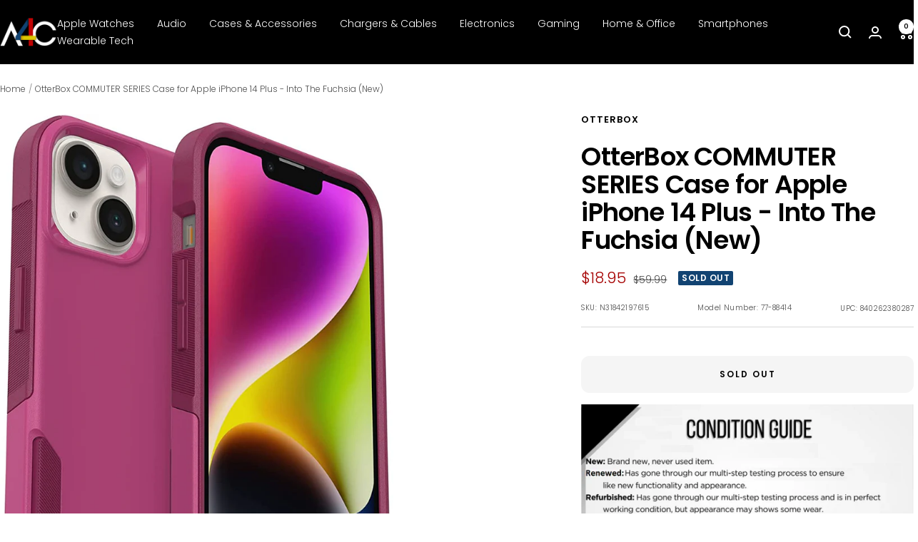

--- FILE ---
content_type: text/javascript; charset=utf-8
request_url: https://a4c.com/products/otterbox-commuter-series-case-for-apple-iphone-14-plus-into-the-fuchsia-pink.js
body_size: 778
content:
{"id":8128441614573,"title":"OtterBox COMMUTER SERIES Case for Apple iPhone 14 Plus - Into The Fuchsia  (New)","handle":"otterbox-commuter-series-case-for-apple-iphone-14-plus-into-the-fuchsia-pink","description":"\u003cp\u003ePRODUCT OVERVIEW\u003c\/p\u003e\u003cp\u003e\u003c\/p\u003e\u003cp\u003e\u003c\/p\u003e\u003cp\u003eDesigned with both protection and style in mind, the OtterBox COMMUTER SERIES Case is the perfect balance between sleek and tough. With its slim, yet rugged lines, the OtterBox COMMUTER SERIES provides outstanding protection from everyday mishaps, keeping your mobile device safe from knocks, drops, and dings. Made with accessibility in mind, the OtterBox COMMUTER SERIES Case allows access to all ports and buttons.\u003c\/p\u003e\u003cp\u003e\u003c\/p\u003e\u003cp\u003e\u003c\/p\u003e\u003cp\u003eKEY FEATURES\u003c\/p\u003e\u003cp\u003e\u003c\/p\u003e\u003cp\u003e\u003c\/p\u003e\u003cp\u003e-Two slender, yet sturdy layers of protection\u003c\/p\u003e\u003cp\u003e\u003c\/p\u003e\u003cp\u003e\u003c\/p\u003e\u003cp\u003e-Slim design allows the case to slide into your pocket or purse with ease\u003c\/p\u003e\u003cp\u003e\u003c\/p\u003e\u003cp\u003e\u003c\/p\u003e\u003cp\u003e-Perfect-on-the-go case with its sure grip and durability\u003c\/p\u003e\u003cp\u003e\u003c\/p\u003e\u003cp\u003e\u003c\/p\u003e\u003cp\u003e-Allows access to all ports and buttons on your device\u003c\/p\u003e\u003cp\u003e\u003c\/p\u003e\u003cp\u003e\u003c\/p\u003e\u003cp\u003e-Easy to install\u003c\/p\u003e","published_at":"2023-06-14T16:42:02-05:00","created_at":"2023-02-13T18:07:41-06:00","vendor":"OtterBox","type":"Cases \u0026 Accessories","tags":["Apple","Cases \u0026 Accessories"],"price":1895,"price_min":1895,"price_max":1895,"available":false,"price_varies":false,"compare_at_price":5999,"compare_at_price_min":5999,"compare_at_price_max":5999,"compare_at_price_varies":false,"variants":[{"id":43966553194733,"title":"Default Title","option1":"Default Title","option2":null,"option3":null,"sku":"N31842197615","requires_shipping":true,"taxable":true,"featured_image":{"id":40470305439981,"product_id":8128441614573,"position":1,"created_at":"2024-05-02T08:20:11-05:00","updated_at":"2024-05-02T08:20:25-05:00","alt":null,"width":975,"height":1500,"src":"https:\/\/cdn.shopify.com\/s\/files\/1\/0095\/0973\/2449\/files\/n31842197615.jpg?v=1714656025","variant_ids":[43966553194733]},"available":false,"name":"OtterBox COMMUTER SERIES Case for Apple iPhone 14 Plus - Into The Fuchsia  (New)","public_title":null,"options":["Default Title"],"price":1895,"weight":109,"compare_at_price":5999,"inventory_management":"shopify","barcode":"840262380287","featured_media":{"alt":null,"id":33146249904365,"position":1,"preview_image":{"aspect_ratio":0.65,"height":1500,"width":975,"src":"https:\/\/cdn.shopify.com\/s\/files\/1\/0095\/0973\/2449\/files\/n31842197615.jpg?v=1714656025"}},"requires_selling_plan":false,"selling_plan_allocations":[]}],"images":["\/\/cdn.shopify.com\/s\/files\/1\/0095\/0973\/2449\/files\/n31842197615.jpg?v=1714656025","\/\/cdn.shopify.com\/s\/files\/1\/0095\/0973\/2449\/files\/n31842197615-2.jpg?v=1714656025","\/\/cdn.shopify.com\/s\/files\/1\/0095\/0973\/2449\/files\/n31842197615-3.jpg?v=1714656025","\/\/cdn.shopify.com\/s\/files\/1\/0095\/0973\/2449\/files\/n31842197615-4.jpg?v=1714656025"],"featured_image":"\/\/cdn.shopify.com\/s\/files\/1\/0095\/0973\/2449\/files\/n31842197615.jpg?v=1714656025","options":[{"name":"Title","position":1,"values":["Default Title"]}],"url":"\/products\/otterbox-commuter-series-case-for-apple-iphone-14-plus-into-the-fuchsia-pink","media":[{"alt":null,"id":33146249904365,"position":1,"preview_image":{"aspect_ratio":0.65,"height":1500,"width":975,"src":"https:\/\/cdn.shopify.com\/s\/files\/1\/0095\/0973\/2449\/files\/n31842197615.jpg?v=1714656025"},"aspect_ratio":0.65,"height":1500,"media_type":"image","src":"https:\/\/cdn.shopify.com\/s\/files\/1\/0095\/0973\/2449\/files\/n31842197615.jpg?v=1714656025","width":975},{"alt":null,"id":33146250100973,"position":2,"preview_image":{"aspect_ratio":1.0,"height":1000,"width":1000,"src":"https:\/\/cdn.shopify.com\/s\/files\/1\/0095\/0973\/2449\/files\/n31842197615-2.jpg?v=1714656025"},"aspect_ratio":1.0,"height":1000,"media_type":"image","src":"https:\/\/cdn.shopify.com\/s\/files\/1\/0095\/0973\/2449\/files\/n31842197615-2.jpg?v=1714656025","width":1000},{"alt":null,"id":33146250264813,"position":3,"preview_image":{"aspect_ratio":1.0,"height":1000,"width":1000,"src":"https:\/\/cdn.shopify.com\/s\/files\/1\/0095\/0973\/2449\/files\/n31842197615-3.jpg?v=1714656025"},"aspect_ratio":1.0,"height":1000,"media_type":"image","src":"https:\/\/cdn.shopify.com\/s\/files\/1\/0095\/0973\/2449\/files\/n31842197615-3.jpg?v=1714656025","width":1000},{"alt":null,"id":33146250428653,"position":4,"preview_image":{"aspect_ratio":1.0,"height":1000,"width":1000,"src":"https:\/\/cdn.shopify.com\/s\/files\/1\/0095\/0973\/2449\/files\/n31842197615-4.jpg?v=1714656025"},"aspect_ratio":1.0,"height":1000,"media_type":"image","src":"https:\/\/cdn.shopify.com\/s\/files\/1\/0095\/0973\/2449\/files\/n31842197615-4.jpg?v=1714656025","width":1000}],"requires_selling_plan":false,"selling_plan_groups":[]}

--- FILE ---
content_type: text/plain; charset=utf-8
request_url: https://d-ipv6.mmapiws.com/ant_squire
body_size: 147
content:
a4c.com;019bf039-fcda-7d7f-9380-2d7d006ab31a:6ce52ff1afdc53bf7879fa1a45f497101dd10b9b